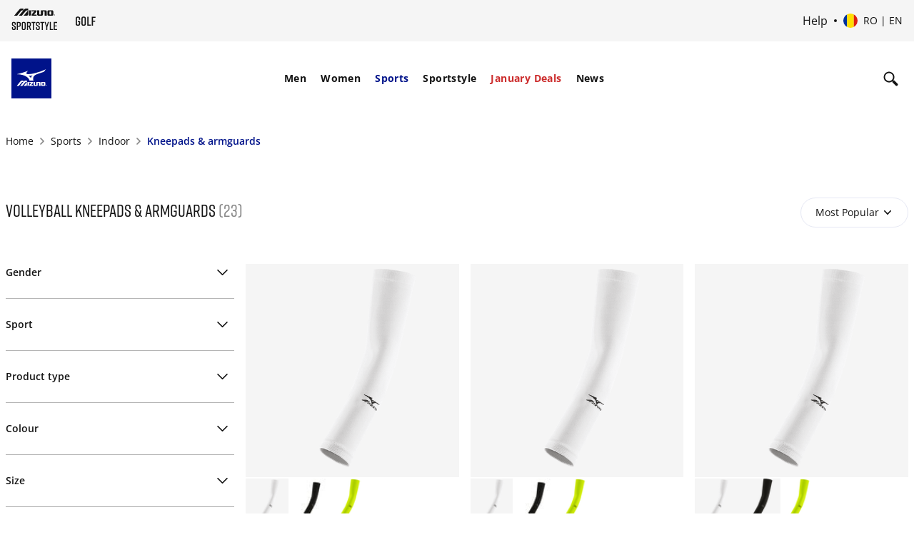

--- FILE ---
content_type: text/html; charset=utf-8
request_url: https://www.google.com/recaptcha/api2/anchor?ar=1&k=6Le4GO0UAAAAALOPmLZnwrhOEkQ7UQBt7OKMZ4rU&co=aHR0cHM6Ly9lbWVhLm1penVuby5jb206NDQz&hl=en&v=N67nZn4AqZkNcbeMu4prBgzg&size=invisible&anchor-ms=20000&execute-ms=30000&cb=e2nvnshyhyx2
body_size: 48912
content:
<!DOCTYPE HTML><html dir="ltr" lang="en"><head><meta http-equiv="Content-Type" content="text/html; charset=UTF-8">
<meta http-equiv="X-UA-Compatible" content="IE=edge">
<title>reCAPTCHA</title>
<style type="text/css">
/* cyrillic-ext */
@font-face {
  font-family: 'Roboto';
  font-style: normal;
  font-weight: 400;
  font-stretch: 100%;
  src: url(//fonts.gstatic.com/s/roboto/v48/KFO7CnqEu92Fr1ME7kSn66aGLdTylUAMa3GUBHMdazTgWw.woff2) format('woff2');
  unicode-range: U+0460-052F, U+1C80-1C8A, U+20B4, U+2DE0-2DFF, U+A640-A69F, U+FE2E-FE2F;
}
/* cyrillic */
@font-face {
  font-family: 'Roboto';
  font-style: normal;
  font-weight: 400;
  font-stretch: 100%;
  src: url(//fonts.gstatic.com/s/roboto/v48/KFO7CnqEu92Fr1ME7kSn66aGLdTylUAMa3iUBHMdazTgWw.woff2) format('woff2');
  unicode-range: U+0301, U+0400-045F, U+0490-0491, U+04B0-04B1, U+2116;
}
/* greek-ext */
@font-face {
  font-family: 'Roboto';
  font-style: normal;
  font-weight: 400;
  font-stretch: 100%;
  src: url(//fonts.gstatic.com/s/roboto/v48/KFO7CnqEu92Fr1ME7kSn66aGLdTylUAMa3CUBHMdazTgWw.woff2) format('woff2');
  unicode-range: U+1F00-1FFF;
}
/* greek */
@font-face {
  font-family: 'Roboto';
  font-style: normal;
  font-weight: 400;
  font-stretch: 100%;
  src: url(//fonts.gstatic.com/s/roboto/v48/KFO7CnqEu92Fr1ME7kSn66aGLdTylUAMa3-UBHMdazTgWw.woff2) format('woff2');
  unicode-range: U+0370-0377, U+037A-037F, U+0384-038A, U+038C, U+038E-03A1, U+03A3-03FF;
}
/* math */
@font-face {
  font-family: 'Roboto';
  font-style: normal;
  font-weight: 400;
  font-stretch: 100%;
  src: url(//fonts.gstatic.com/s/roboto/v48/KFO7CnqEu92Fr1ME7kSn66aGLdTylUAMawCUBHMdazTgWw.woff2) format('woff2');
  unicode-range: U+0302-0303, U+0305, U+0307-0308, U+0310, U+0312, U+0315, U+031A, U+0326-0327, U+032C, U+032F-0330, U+0332-0333, U+0338, U+033A, U+0346, U+034D, U+0391-03A1, U+03A3-03A9, U+03B1-03C9, U+03D1, U+03D5-03D6, U+03F0-03F1, U+03F4-03F5, U+2016-2017, U+2034-2038, U+203C, U+2040, U+2043, U+2047, U+2050, U+2057, U+205F, U+2070-2071, U+2074-208E, U+2090-209C, U+20D0-20DC, U+20E1, U+20E5-20EF, U+2100-2112, U+2114-2115, U+2117-2121, U+2123-214F, U+2190, U+2192, U+2194-21AE, U+21B0-21E5, U+21F1-21F2, U+21F4-2211, U+2213-2214, U+2216-22FF, U+2308-230B, U+2310, U+2319, U+231C-2321, U+2336-237A, U+237C, U+2395, U+239B-23B7, U+23D0, U+23DC-23E1, U+2474-2475, U+25AF, U+25B3, U+25B7, U+25BD, U+25C1, U+25CA, U+25CC, U+25FB, U+266D-266F, U+27C0-27FF, U+2900-2AFF, U+2B0E-2B11, U+2B30-2B4C, U+2BFE, U+3030, U+FF5B, U+FF5D, U+1D400-1D7FF, U+1EE00-1EEFF;
}
/* symbols */
@font-face {
  font-family: 'Roboto';
  font-style: normal;
  font-weight: 400;
  font-stretch: 100%;
  src: url(//fonts.gstatic.com/s/roboto/v48/KFO7CnqEu92Fr1ME7kSn66aGLdTylUAMaxKUBHMdazTgWw.woff2) format('woff2');
  unicode-range: U+0001-000C, U+000E-001F, U+007F-009F, U+20DD-20E0, U+20E2-20E4, U+2150-218F, U+2190, U+2192, U+2194-2199, U+21AF, U+21E6-21F0, U+21F3, U+2218-2219, U+2299, U+22C4-22C6, U+2300-243F, U+2440-244A, U+2460-24FF, U+25A0-27BF, U+2800-28FF, U+2921-2922, U+2981, U+29BF, U+29EB, U+2B00-2BFF, U+4DC0-4DFF, U+FFF9-FFFB, U+10140-1018E, U+10190-1019C, U+101A0, U+101D0-101FD, U+102E0-102FB, U+10E60-10E7E, U+1D2C0-1D2D3, U+1D2E0-1D37F, U+1F000-1F0FF, U+1F100-1F1AD, U+1F1E6-1F1FF, U+1F30D-1F30F, U+1F315, U+1F31C, U+1F31E, U+1F320-1F32C, U+1F336, U+1F378, U+1F37D, U+1F382, U+1F393-1F39F, U+1F3A7-1F3A8, U+1F3AC-1F3AF, U+1F3C2, U+1F3C4-1F3C6, U+1F3CA-1F3CE, U+1F3D4-1F3E0, U+1F3ED, U+1F3F1-1F3F3, U+1F3F5-1F3F7, U+1F408, U+1F415, U+1F41F, U+1F426, U+1F43F, U+1F441-1F442, U+1F444, U+1F446-1F449, U+1F44C-1F44E, U+1F453, U+1F46A, U+1F47D, U+1F4A3, U+1F4B0, U+1F4B3, U+1F4B9, U+1F4BB, U+1F4BF, U+1F4C8-1F4CB, U+1F4D6, U+1F4DA, U+1F4DF, U+1F4E3-1F4E6, U+1F4EA-1F4ED, U+1F4F7, U+1F4F9-1F4FB, U+1F4FD-1F4FE, U+1F503, U+1F507-1F50B, U+1F50D, U+1F512-1F513, U+1F53E-1F54A, U+1F54F-1F5FA, U+1F610, U+1F650-1F67F, U+1F687, U+1F68D, U+1F691, U+1F694, U+1F698, U+1F6AD, U+1F6B2, U+1F6B9-1F6BA, U+1F6BC, U+1F6C6-1F6CF, U+1F6D3-1F6D7, U+1F6E0-1F6EA, U+1F6F0-1F6F3, U+1F6F7-1F6FC, U+1F700-1F7FF, U+1F800-1F80B, U+1F810-1F847, U+1F850-1F859, U+1F860-1F887, U+1F890-1F8AD, U+1F8B0-1F8BB, U+1F8C0-1F8C1, U+1F900-1F90B, U+1F93B, U+1F946, U+1F984, U+1F996, U+1F9E9, U+1FA00-1FA6F, U+1FA70-1FA7C, U+1FA80-1FA89, U+1FA8F-1FAC6, U+1FACE-1FADC, U+1FADF-1FAE9, U+1FAF0-1FAF8, U+1FB00-1FBFF;
}
/* vietnamese */
@font-face {
  font-family: 'Roboto';
  font-style: normal;
  font-weight: 400;
  font-stretch: 100%;
  src: url(//fonts.gstatic.com/s/roboto/v48/KFO7CnqEu92Fr1ME7kSn66aGLdTylUAMa3OUBHMdazTgWw.woff2) format('woff2');
  unicode-range: U+0102-0103, U+0110-0111, U+0128-0129, U+0168-0169, U+01A0-01A1, U+01AF-01B0, U+0300-0301, U+0303-0304, U+0308-0309, U+0323, U+0329, U+1EA0-1EF9, U+20AB;
}
/* latin-ext */
@font-face {
  font-family: 'Roboto';
  font-style: normal;
  font-weight: 400;
  font-stretch: 100%;
  src: url(//fonts.gstatic.com/s/roboto/v48/KFO7CnqEu92Fr1ME7kSn66aGLdTylUAMa3KUBHMdazTgWw.woff2) format('woff2');
  unicode-range: U+0100-02BA, U+02BD-02C5, U+02C7-02CC, U+02CE-02D7, U+02DD-02FF, U+0304, U+0308, U+0329, U+1D00-1DBF, U+1E00-1E9F, U+1EF2-1EFF, U+2020, U+20A0-20AB, U+20AD-20C0, U+2113, U+2C60-2C7F, U+A720-A7FF;
}
/* latin */
@font-face {
  font-family: 'Roboto';
  font-style: normal;
  font-weight: 400;
  font-stretch: 100%;
  src: url(//fonts.gstatic.com/s/roboto/v48/KFO7CnqEu92Fr1ME7kSn66aGLdTylUAMa3yUBHMdazQ.woff2) format('woff2');
  unicode-range: U+0000-00FF, U+0131, U+0152-0153, U+02BB-02BC, U+02C6, U+02DA, U+02DC, U+0304, U+0308, U+0329, U+2000-206F, U+20AC, U+2122, U+2191, U+2193, U+2212, U+2215, U+FEFF, U+FFFD;
}
/* cyrillic-ext */
@font-face {
  font-family: 'Roboto';
  font-style: normal;
  font-weight: 500;
  font-stretch: 100%;
  src: url(//fonts.gstatic.com/s/roboto/v48/KFO7CnqEu92Fr1ME7kSn66aGLdTylUAMa3GUBHMdazTgWw.woff2) format('woff2');
  unicode-range: U+0460-052F, U+1C80-1C8A, U+20B4, U+2DE0-2DFF, U+A640-A69F, U+FE2E-FE2F;
}
/* cyrillic */
@font-face {
  font-family: 'Roboto';
  font-style: normal;
  font-weight: 500;
  font-stretch: 100%;
  src: url(//fonts.gstatic.com/s/roboto/v48/KFO7CnqEu92Fr1ME7kSn66aGLdTylUAMa3iUBHMdazTgWw.woff2) format('woff2');
  unicode-range: U+0301, U+0400-045F, U+0490-0491, U+04B0-04B1, U+2116;
}
/* greek-ext */
@font-face {
  font-family: 'Roboto';
  font-style: normal;
  font-weight: 500;
  font-stretch: 100%;
  src: url(//fonts.gstatic.com/s/roboto/v48/KFO7CnqEu92Fr1ME7kSn66aGLdTylUAMa3CUBHMdazTgWw.woff2) format('woff2');
  unicode-range: U+1F00-1FFF;
}
/* greek */
@font-face {
  font-family: 'Roboto';
  font-style: normal;
  font-weight: 500;
  font-stretch: 100%;
  src: url(//fonts.gstatic.com/s/roboto/v48/KFO7CnqEu92Fr1ME7kSn66aGLdTylUAMa3-UBHMdazTgWw.woff2) format('woff2');
  unicode-range: U+0370-0377, U+037A-037F, U+0384-038A, U+038C, U+038E-03A1, U+03A3-03FF;
}
/* math */
@font-face {
  font-family: 'Roboto';
  font-style: normal;
  font-weight: 500;
  font-stretch: 100%;
  src: url(//fonts.gstatic.com/s/roboto/v48/KFO7CnqEu92Fr1ME7kSn66aGLdTylUAMawCUBHMdazTgWw.woff2) format('woff2');
  unicode-range: U+0302-0303, U+0305, U+0307-0308, U+0310, U+0312, U+0315, U+031A, U+0326-0327, U+032C, U+032F-0330, U+0332-0333, U+0338, U+033A, U+0346, U+034D, U+0391-03A1, U+03A3-03A9, U+03B1-03C9, U+03D1, U+03D5-03D6, U+03F0-03F1, U+03F4-03F5, U+2016-2017, U+2034-2038, U+203C, U+2040, U+2043, U+2047, U+2050, U+2057, U+205F, U+2070-2071, U+2074-208E, U+2090-209C, U+20D0-20DC, U+20E1, U+20E5-20EF, U+2100-2112, U+2114-2115, U+2117-2121, U+2123-214F, U+2190, U+2192, U+2194-21AE, U+21B0-21E5, U+21F1-21F2, U+21F4-2211, U+2213-2214, U+2216-22FF, U+2308-230B, U+2310, U+2319, U+231C-2321, U+2336-237A, U+237C, U+2395, U+239B-23B7, U+23D0, U+23DC-23E1, U+2474-2475, U+25AF, U+25B3, U+25B7, U+25BD, U+25C1, U+25CA, U+25CC, U+25FB, U+266D-266F, U+27C0-27FF, U+2900-2AFF, U+2B0E-2B11, U+2B30-2B4C, U+2BFE, U+3030, U+FF5B, U+FF5D, U+1D400-1D7FF, U+1EE00-1EEFF;
}
/* symbols */
@font-face {
  font-family: 'Roboto';
  font-style: normal;
  font-weight: 500;
  font-stretch: 100%;
  src: url(//fonts.gstatic.com/s/roboto/v48/KFO7CnqEu92Fr1ME7kSn66aGLdTylUAMaxKUBHMdazTgWw.woff2) format('woff2');
  unicode-range: U+0001-000C, U+000E-001F, U+007F-009F, U+20DD-20E0, U+20E2-20E4, U+2150-218F, U+2190, U+2192, U+2194-2199, U+21AF, U+21E6-21F0, U+21F3, U+2218-2219, U+2299, U+22C4-22C6, U+2300-243F, U+2440-244A, U+2460-24FF, U+25A0-27BF, U+2800-28FF, U+2921-2922, U+2981, U+29BF, U+29EB, U+2B00-2BFF, U+4DC0-4DFF, U+FFF9-FFFB, U+10140-1018E, U+10190-1019C, U+101A0, U+101D0-101FD, U+102E0-102FB, U+10E60-10E7E, U+1D2C0-1D2D3, U+1D2E0-1D37F, U+1F000-1F0FF, U+1F100-1F1AD, U+1F1E6-1F1FF, U+1F30D-1F30F, U+1F315, U+1F31C, U+1F31E, U+1F320-1F32C, U+1F336, U+1F378, U+1F37D, U+1F382, U+1F393-1F39F, U+1F3A7-1F3A8, U+1F3AC-1F3AF, U+1F3C2, U+1F3C4-1F3C6, U+1F3CA-1F3CE, U+1F3D4-1F3E0, U+1F3ED, U+1F3F1-1F3F3, U+1F3F5-1F3F7, U+1F408, U+1F415, U+1F41F, U+1F426, U+1F43F, U+1F441-1F442, U+1F444, U+1F446-1F449, U+1F44C-1F44E, U+1F453, U+1F46A, U+1F47D, U+1F4A3, U+1F4B0, U+1F4B3, U+1F4B9, U+1F4BB, U+1F4BF, U+1F4C8-1F4CB, U+1F4D6, U+1F4DA, U+1F4DF, U+1F4E3-1F4E6, U+1F4EA-1F4ED, U+1F4F7, U+1F4F9-1F4FB, U+1F4FD-1F4FE, U+1F503, U+1F507-1F50B, U+1F50D, U+1F512-1F513, U+1F53E-1F54A, U+1F54F-1F5FA, U+1F610, U+1F650-1F67F, U+1F687, U+1F68D, U+1F691, U+1F694, U+1F698, U+1F6AD, U+1F6B2, U+1F6B9-1F6BA, U+1F6BC, U+1F6C6-1F6CF, U+1F6D3-1F6D7, U+1F6E0-1F6EA, U+1F6F0-1F6F3, U+1F6F7-1F6FC, U+1F700-1F7FF, U+1F800-1F80B, U+1F810-1F847, U+1F850-1F859, U+1F860-1F887, U+1F890-1F8AD, U+1F8B0-1F8BB, U+1F8C0-1F8C1, U+1F900-1F90B, U+1F93B, U+1F946, U+1F984, U+1F996, U+1F9E9, U+1FA00-1FA6F, U+1FA70-1FA7C, U+1FA80-1FA89, U+1FA8F-1FAC6, U+1FACE-1FADC, U+1FADF-1FAE9, U+1FAF0-1FAF8, U+1FB00-1FBFF;
}
/* vietnamese */
@font-face {
  font-family: 'Roboto';
  font-style: normal;
  font-weight: 500;
  font-stretch: 100%;
  src: url(//fonts.gstatic.com/s/roboto/v48/KFO7CnqEu92Fr1ME7kSn66aGLdTylUAMa3OUBHMdazTgWw.woff2) format('woff2');
  unicode-range: U+0102-0103, U+0110-0111, U+0128-0129, U+0168-0169, U+01A0-01A1, U+01AF-01B0, U+0300-0301, U+0303-0304, U+0308-0309, U+0323, U+0329, U+1EA0-1EF9, U+20AB;
}
/* latin-ext */
@font-face {
  font-family: 'Roboto';
  font-style: normal;
  font-weight: 500;
  font-stretch: 100%;
  src: url(//fonts.gstatic.com/s/roboto/v48/KFO7CnqEu92Fr1ME7kSn66aGLdTylUAMa3KUBHMdazTgWw.woff2) format('woff2');
  unicode-range: U+0100-02BA, U+02BD-02C5, U+02C7-02CC, U+02CE-02D7, U+02DD-02FF, U+0304, U+0308, U+0329, U+1D00-1DBF, U+1E00-1E9F, U+1EF2-1EFF, U+2020, U+20A0-20AB, U+20AD-20C0, U+2113, U+2C60-2C7F, U+A720-A7FF;
}
/* latin */
@font-face {
  font-family: 'Roboto';
  font-style: normal;
  font-weight: 500;
  font-stretch: 100%;
  src: url(//fonts.gstatic.com/s/roboto/v48/KFO7CnqEu92Fr1ME7kSn66aGLdTylUAMa3yUBHMdazQ.woff2) format('woff2');
  unicode-range: U+0000-00FF, U+0131, U+0152-0153, U+02BB-02BC, U+02C6, U+02DA, U+02DC, U+0304, U+0308, U+0329, U+2000-206F, U+20AC, U+2122, U+2191, U+2193, U+2212, U+2215, U+FEFF, U+FFFD;
}
/* cyrillic-ext */
@font-face {
  font-family: 'Roboto';
  font-style: normal;
  font-weight: 900;
  font-stretch: 100%;
  src: url(//fonts.gstatic.com/s/roboto/v48/KFO7CnqEu92Fr1ME7kSn66aGLdTylUAMa3GUBHMdazTgWw.woff2) format('woff2');
  unicode-range: U+0460-052F, U+1C80-1C8A, U+20B4, U+2DE0-2DFF, U+A640-A69F, U+FE2E-FE2F;
}
/* cyrillic */
@font-face {
  font-family: 'Roboto';
  font-style: normal;
  font-weight: 900;
  font-stretch: 100%;
  src: url(//fonts.gstatic.com/s/roboto/v48/KFO7CnqEu92Fr1ME7kSn66aGLdTylUAMa3iUBHMdazTgWw.woff2) format('woff2');
  unicode-range: U+0301, U+0400-045F, U+0490-0491, U+04B0-04B1, U+2116;
}
/* greek-ext */
@font-face {
  font-family: 'Roboto';
  font-style: normal;
  font-weight: 900;
  font-stretch: 100%;
  src: url(//fonts.gstatic.com/s/roboto/v48/KFO7CnqEu92Fr1ME7kSn66aGLdTylUAMa3CUBHMdazTgWw.woff2) format('woff2');
  unicode-range: U+1F00-1FFF;
}
/* greek */
@font-face {
  font-family: 'Roboto';
  font-style: normal;
  font-weight: 900;
  font-stretch: 100%;
  src: url(//fonts.gstatic.com/s/roboto/v48/KFO7CnqEu92Fr1ME7kSn66aGLdTylUAMa3-UBHMdazTgWw.woff2) format('woff2');
  unicode-range: U+0370-0377, U+037A-037F, U+0384-038A, U+038C, U+038E-03A1, U+03A3-03FF;
}
/* math */
@font-face {
  font-family: 'Roboto';
  font-style: normal;
  font-weight: 900;
  font-stretch: 100%;
  src: url(//fonts.gstatic.com/s/roboto/v48/KFO7CnqEu92Fr1ME7kSn66aGLdTylUAMawCUBHMdazTgWw.woff2) format('woff2');
  unicode-range: U+0302-0303, U+0305, U+0307-0308, U+0310, U+0312, U+0315, U+031A, U+0326-0327, U+032C, U+032F-0330, U+0332-0333, U+0338, U+033A, U+0346, U+034D, U+0391-03A1, U+03A3-03A9, U+03B1-03C9, U+03D1, U+03D5-03D6, U+03F0-03F1, U+03F4-03F5, U+2016-2017, U+2034-2038, U+203C, U+2040, U+2043, U+2047, U+2050, U+2057, U+205F, U+2070-2071, U+2074-208E, U+2090-209C, U+20D0-20DC, U+20E1, U+20E5-20EF, U+2100-2112, U+2114-2115, U+2117-2121, U+2123-214F, U+2190, U+2192, U+2194-21AE, U+21B0-21E5, U+21F1-21F2, U+21F4-2211, U+2213-2214, U+2216-22FF, U+2308-230B, U+2310, U+2319, U+231C-2321, U+2336-237A, U+237C, U+2395, U+239B-23B7, U+23D0, U+23DC-23E1, U+2474-2475, U+25AF, U+25B3, U+25B7, U+25BD, U+25C1, U+25CA, U+25CC, U+25FB, U+266D-266F, U+27C0-27FF, U+2900-2AFF, U+2B0E-2B11, U+2B30-2B4C, U+2BFE, U+3030, U+FF5B, U+FF5D, U+1D400-1D7FF, U+1EE00-1EEFF;
}
/* symbols */
@font-face {
  font-family: 'Roboto';
  font-style: normal;
  font-weight: 900;
  font-stretch: 100%;
  src: url(//fonts.gstatic.com/s/roboto/v48/KFO7CnqEu92Fr1ME7kSn66aGLdTylUAMaxKUBHMdazTgWw.woff2) format('woff2');
  unicode-range: U+0001-000C, U+000E-001F, U+007F-009F, U+20DD-20E0, U+20E2-20E4, U+2150-218F, U+2190, U+2192, U+2194-2199, U+21AF, U+21E6-21F0, U+21F3, U+2218-2219, U+2299, U+22C4-22C6, U+2300-243F, U+2440-244A, U+2460-24FF, U+25A0-27BF, U+2800-28FF, U+2921-2922, U+2981, U+29BF, U+29EB, U+2B00-2BFF, U+4DC0-4DFF, U+FFF9-FFFB, U+10140-1018E, U+10190-1019C, U+101A0, U+101D0-101FD, U+102E0-102FB, U+10E60-10E7E, U+1D2C0-1D2D3, U+1D2E0-1D37F, U+1F000-1F0FF, U+1F100-1F1AD, U+1F1E6-1F1FF, U+1F30D-1F30F, U+1F315, U+1F31C, U+1F31E, U+1F320-1F32C, U+1F336, U+1F378, U+1F37D, U+1F382, U+1F393-1F39F, U+1F3A7-1F3A8, U+1F3AC-1F3AF, U+1F3C2, U+1F3C4-1F3C6, U+1F3CA-1F3CE, U+1F3D4-1F3E0, U+1F3ED, U+1F3F1-1F3F3, U+1F3F5-1F3F7, U+1F408, U+1F415, U+1F41F, U+1F426, U+1F43F, U+1F441-1F442, U+1F444, U+1F446-1F449, U+1F44C-1F44E, U+1F453, U+1F46A, U+1F47D, U+1F4A3, U+1F4B0, U+1F4B3, U+1F4B9, U+1F4BB, U+1F4BF, U+1F4C8-1F4CB, U+1F4D6, U+1F4DA, U+1F4DF, U+1F4E3-1F4E6, U+1F4EA-1F4ED, U+1F4F7, U+1F4F9-1F4FB, U+1F4FD-1F4FE, U+1F503, U+1F507-1F50B, U+1F50D, U+1F512-1F513, U+1F53E-1F54A, U+1F54F-1F5FA, U+1F610, U+1F650-1F67F, U+1F687, U+1F68D, U+1F691, U+1F694, U+1F698, U+1F6AD, U+1F6B2, U+1F6B9-1F6BA, U+1F6BC, U+1F6C6-1F6CF, U+1F6D3-1F6D7, U+1F6E0-1F6EA, U+1F6F0-1F6F3, U+1F6F7-1F6FC, U+1F700-1F7FF, U+1F800-1F80B, U+1F810-1F847, U+1F850-1F859, U+1F860-1F887, U+1F890-1F8AD, U+1F8B0-1F8BB, U+1F8C0-1F8C1, U+1F900-1F90B, U+1F93B, U+1F946, U+1F984, U+1F996, U+1F9E9, U+1FA00-1FA6F, U+1FA70-1FA7C, U+1FA80-1FA89, U+1FA8F-1FAC6, U+1FACE-1FADC, U+1FADF-1FAE9, U+1FAF0-1FAF8, U+1FB00-1FBFF;
}
/* vietnamese */
@font-face {
  font-family: 'Roboto';
  font-style: normal;
  font-weight: 900;
  font-stretch: 100%;
  src: url(//fonts.gstatic.com/s/roboto/v48/KFO7CnqEu92Fr1ME7kSn66aGLdTylUAMa3OUBHMdazTgWw.woff2) format('woff2');
  unicode-range: U+0102-0103, U+0110-0111, U+0128-0129, U+0168-0169, U+01A0-01A1, U+01AF-01B0, U+0300-0301, U+0303-0304, U+0308-0309, U+0323, U+0329, U+1EA0-1EF9, U+20AB;
}
/* latin-ext */
@font-face {
  font-family: 'Roboto';
  font-style: normal;
  font-weight: 900;
  font-stretch: 100%;
  src: url(//fonts.gstatic.com/s/roboto/v48/KFO7CnqEu92Fr1ME7kSn66aGLdTylUAMa3KUBHMdazTgWw.woff2) format('woff2');
  unicode-range: U+0100-02BA, U+02BD-02C5, U+02C7-02CC, U+02CE-02D7, U+02DD-02FF, U+0304, U+0308, U+0329, U+1D00-1DBF, U+1E00-1E9F, U+1EF2-1EFF, U+2020, U+20A0-20AB, U+20AD-20C0, U+2113, U+2C60-2C7F, U+A720-A7FF;
}
/* latin */
@font-face {
  font-family: 'Roboto';
  font-style: normal;
  font-weight: 900;
  font-stretch: 100%;
  src: url(//fonts.gstatic.com/s/roboto/v48/KFO7CnqEu92Fr1ME7kSn66aGLdTylUAMa3yUBHMdazQ.woff2) format('woff2');
  unicode-range: U+0000-00FF, U+0131, U+0152-0153, U+02BB-02BC, U+02C6, U+02DA, U+02DC, U+0304, U+0308, U+0329, U+2000-206F, U+20AC, U+2122, U+2191, U+2193, U+2212, U+2215, U+FEFF, U+FFFD;
}

</style>
<link rel="stylesheet" type="text/css" href="https://www.gstatic.com/recaptcha/releases/N67nZn4AqZkNcbeMu4prBgzg/styles__ltr.css">
<script nonce="0WboiW61Z9IZgozb2ackgQ" type="text/javascript">window['__recaptcha_api'] = 'https://www.google.com/recaptcha/api2/';</script>
<script type="text/javascript" src="https://www.gstatic.com/recaptcha/releases/N67nZn4AqZkNcbeMu4prBgzg/recaptcha__en.js" nonce="0WboiW61Z9IZgozb2ackgQ">
      
    </script></head>
<body><div id="rc-anchor-alert" class="rc-anchor-alert"></div>
<input type="hidden" id="recaptcha-token" value="[base64]">
<script type="text/javascript" nonce="0WboiW61Z9IZgozb2ackgQ">
      recaptcha.anchor.Main.init("[\x22ainput\x22,[\x22bgdata\x22,\x22\x22,\[base64]/[base64]/[base64]/bmV3IHJbeF0oY1swXSk6RT09Mj9uZXcgclt4XShjWzBdLGNbMV0pOkU9PTM/bmV3IHJbeF0oY1swXSxjWzFdLGNbMl0pOkU9PTQ/[base64]/[base64]/[base64]/[base64]/[base64]/[base64]/[base64]/[base64]\x22,\[base64]\x22,\[base64]/DlMKRFnAPw5fCpMOUw5kjdA9de2/ClTJDw77CnMKPUVbClnVOPQrDtVrDusKdMTFYKVjDpnpsw7wiwrzCmsONwrPDk2TDrcKVHsOnw7TCpho/wr/[base64]/Dsns4w4pJfUxTw4LCvi7DuMKiDS5dAljDkWPCisKAKlrClMOVw4RGICYfwrwgVcK2HMKewqdIw6YQcMO0YcKIwpdAwr3Ch0nCmsKuwqw6UMK/w5VqfmHCn3JeNsODbMOEBsOnX8KvZ0vDlTjDn1/DiH3DohDDtMO1w7hzwr5IwobCo8KHw7nChHxOw5QeDsK9wpzDmsKQwpnCmxwdQsKeVsK+w7EqLT/DkcOYwoYcL8KMXMOYJFXDhMKdw4Z4GHBbXz3CjRnDuMKkHzbDpFZQw6bClDbDrzvDl8K5BEzDuG7CpsO+V0U5wrM5w5EVZsOVbHpEw7/Ct0rCjsKaOWHCnkrCtj5YwqnDgUHCicOjwovCgwJfRMKwfcK3w79PSsKsw7M7Q8KPwo/CtzlhYCwXGEHDuQJ7woQUZ0Iefhkkw50Swo/DtxFSJ8OeZCTDnz3CnGLDk8KSYcKAw7RBVQMUwqQbYXklRsOGf3MlwqvDuzBtwo5HV8KHERcwAcO1w4HDksOOwrDDgMONZsOzwpAYTcK/w6vDpsOjwpjDj1kBYwrDsEkZwo/CjW3DmSA3wpYTCsO/[base64]/Ds8OdAg3DqsOKwq/[base64]/DmwrDgcOaM8KTwoJOwovCu8O9w4jDp08WHHHDmUEPwp/[base64]/RFNCw6jCiy0ndMKswprDiMKFw7HCr8KJTcK0w5DDosK9FcOLwqzDrMKdw6LDki1KK2h2w4PCrALDj3Jqw4JYLhRUwrkcd8OcwrxzwpTDs8KGYcKMAWMCR1LCusOMAS9eEMKEwq0oA8O2w6DDilIZLcK8HcOtwqPCiyvDosOvwolDOcKBw4/DojVwwonChsOJwrguIzZWacKDcA/Ci3YQwrk6wrLCvy/[base64]/DsnfDu8KXKDLDlXo2wrXCnsOJwqQPwpPCkMOhwpnDiwzDtnwSQUHCpD8bI8KifsO5w4U2fcKAbMOtNX0Jw5jChsOFShTCpMK5wrgMcX/DlcO/w6hBwqcVc8ObO8KaOBzCqXhGC8Ktw4DDpjl+WMODDMOew4UResOBwpUkPHY2wps+OmbCn8Onw7ZqTTPDslRlJRLDihALIMONwqXChyADw6fDicKJw7cuBsKiw7PDhcOUOcOKw7vDgwfDmTgzUMK5wpEZw6p2GMKIwps+TMKaw5nCml9pNB3Dgh04F1xnw6LCjF/CisKfw5HDk0x/[base64]/Dhw7CsMKPMMKUwrtdwoHCi8OJwqIiwqvCuG0UP8Olw7EfFXo8XXpPd3EvQ8KIw4FdcwDDhVnClSkkHyHCuMOww4RFaFpiwpMrb29YFytTw6NUw5Ylw4wqwp/CvUHDpBXCu1fChw3DsAhMKSsXV2DCoCxQN8OawrLDk0bCq8KmasO1H8OTw6jDpcKAKsKwwr16wrrDniPCvMKUVyMXLRE1wqBwKkcTw4Ykw6JkJMKvFsOYwokcPlTDjD7DolvCnsOjw6NLdjdzwpDDp8KxKMO9Y8K5wo7CgMK9bGZYDgbCpX/ChMKRdsOaZsKNUErCisKHTsOqSMKrIsOJw4jDvS3DgF4tYsKfwqLClEPDiAc+wozDusO7w4LCssK5DnjCg8KSw6QCw4TCqsKVw7zDklzDnMK7wpbDvDrChcOtw6PDoVzDvsKzcj/[base64]/DtMOXw4PDkcKcAhXDny5cIgDCl3jDmcObGVDCmWsKwpLCmMK2w6LCsDvDq28Cw4XCjMOpwowTw4fCrMOFeMOKAMKJw7/CkcOkO2k3UEPCgMOjKsOhwpAFAMKgP27DjsO/[base64]/Cv1Ajw5wAw4LCm1tUw5lvwqxEC0bDk0BOJkMNw7fDmsOEDMKMMEjDssOOwph8wpvDv8OHLsK8wrF5w6MMEGwIwpBhP3rCmB/CuA7Do3TDoBvDnFFlw6XCvzzDt8OEw4nCkSvCq8OfQltzwrFTw5w8w5bDrsOsTDBlwpkuwqR2b8KJfcOVA8Oxd0JAfMKVCxnDu8OXdcKqUwNxwprDmMOXw6vDlsK/Bj5Gw4lNCz7DrEjDmcOREsKSwozDsyrDg8Ojw7V/wrs5w71NwrZuw5HCjCxTw4EWURJRwrTDg8Kcw7XCn8Khwr7Dg8OZw5YzSTspbcKWwqwcMW0pL2VwagHDhsOww5YEKMKxwpwqdcOGBG/Cnz/CqMKOw6TDnAUiwr7Co1IAMMKuworDj08lRsOHdmnCqcKbw7PDq8OkLcOXJ8Kcwp/ChwTDgh1OIBHDgcK4MMKOwrnDvELDlcKJw5dGw6nClUfCrFXCmsOVf8KGw64cdcOkw6jDoMOvw5RRwrbDr0TCjiBWFzVoHSRAe8OAK1jCnTPCtcKSwqLDpMKww6Mhw6vCmDRGwphEwqbDusKWYhUaHMO+YsOCU8KOwp3DrcO7wrjDi1/DhlBIGsOaU8KaRcKYTsOUwoXDgWIiwrHCjGF/[base64]/ClSdvTTTCtlTDo8Ovw7zCql7CqcKrw6nChVHDjcOmfcOsw5rCk8OoQyZhwozDvsO9XUjCnXtdw5/DgiYXwoMmLVHDlBZ3w7kLJgTDuw7CulTCrURlEV8POMObw7h0OcKjAALDp8OzwpPDj8OpbsKiZcKLwp/DrCHDpcOkWnYew4/CrCDDlMK3GsOJFsOmw4jDq8KgGcKJwrrCrsK8dcKUw6HCucK2w5fCu8OlQ3FHw7rDhF3DvcKKw6lyUMKEwpd4f8OqAcOzEgbCrMOsE8OIbsKswpg2acOVwp/DpTslwqFMLGw5BsKtDGvCpncZO8KZQsOnw4jDhwLCtHvDlT01w7bCslYSwqbCgSN3CDTDtMOMw6wZw4x3GT7Cjmx0wqTCsGcPM2LDhcKaw6fDmCl/bcKvw7Miw7fDh8K1wo7DhsOSE8OswpJcJMKkDMKBM8OIYlB1wrTCscKmIcKmehdcUMOrGirDkMOjw7gJYxHDu3nCkRLCuMOBw5vDlS/CuTHCg8Omw7g4w5h6w6YMwqLChcO+wovCvzMGwq17US7DtMKVwrM2fn5XIEZKRHvDvMOQdzUSLwFXSsOzG8O+KcKVWz/[base64]/ChDXDgSTDjMKNw63DnWRMSTpxw7TDsCdpwq3ClCHChE/DikIiwr9FQsKNw5gRwpJaw78iG8Kmw43CucKxw4hfZUfDnMO8KRQDD8K2ZsOsMiHDq8O+KcK+Ui50Z8KfR2PClsObw5zDgcK0PynDicOVwpLDn8Kxfyc1wrTDuRHCoGgXw6cbBMK1w5tmwrkUfsKkwo7CviLCkxtnwqXDqcKQOgLDhMOvw4cMIsKzPB/Dpk3Cr8Ocw63DmSrCpsK3RBbDrzTDhA9OKsKSw68pw4Y7w5Ybwqh6wqoCOmcuLgNKUsKkw4HCjcKrQ3/Doz3Cj8Kjwodpwp7Ch8KyCybCtHgVW8O6JsOaJA/[base64]/DvcOaw6HCo07CmDDCq8Kkw4QWw41PwpZnXT02w4PDtMKXw48cwpvCisKUQMOgw4oQCMOewqc6AX/Dont3w4ZGw40Nw6glwpnCjsKnJV/ChXfDvR/[base64]/DoiLCv8K5wp1HwqoMwrfDuRDDiR81w73CmsOjwr4NLsKOUMO3PTbCqcOfFFASwqVmDlobam/Ci8KdwoEibE5wDcKywqfCpF3Dj8OEw410w5RKwoTDm8KRDGELQMOxDA7ConXDusO0w68Ia2LDr8OAc1fCu8Kcw7wTwrZRwoFdWUDCr8O8acKgZ8KdV0h1wozCtVhnJznCj3JbdcKCLz4pw5LCsMK+QkzDncOGZMOZw5vCpsKba8OTwpNlwqvDt8KWBcO3w7/Cn8K8Q8K1IXHCnB3CuxEYd8KVw7rDv8OYw7RKw7owP8KJw5pFFjrCniZ+KcO3L8KnVg0+w49FdMOMVMKawqDCs8KIw4RVbAfDr8O3wpjCpk/DgGnDt8O2DsKVwqLDlzjDmGLDtmLDgn4lwpVJScO4w7rCjcOWw5s6wozDv8OlZAdzw7trSMOhZm5CwoY+w7/Dv1pGQlrChy7CpsKOw6VfTMOEwp0xw4wMw63DssK4AXNzwp7CsmIwcsO0N8K6NsOowpjCgGQyYcKhw73CvcOxGhFBw5/[base64]/wo8+D8KkbMOVwrbCtnBIUUQ/AsK9w5kjwpM+wq9Yw6DDtEDCoMK3w58Ew6jCsn5Nw68ieMOtKWfCv8Ouw5TCnDbChcK4wpzDpFxgwoQ2w40gwrZNw78cPcOdDBjDpUbCvMORL3HCrcKDwqjCoMOzDQBhw6fDhTZBRg/DvTnDvnAHwqtnw4zDucOGHRFiwrIFMcKuFz3DlVp5KMKlwqHDhQTCqcKawrNYaQnCrwF8QE/[base64]/CscOew483wp8jw5pUDcOUO8KVw4ArwrIbe3PDjsOwwqplw73CqzIzw4I4b8Kvw5jDgsKIZMKeB1rDocOUw7HDsD1EckcvwpwBU8KIA8K0eAXCtcOnw7LDicOxKMKhNkMMSlZgwq3CvTg4w6/DukDDmH0cwpjCt8Oqw73DkCnDocKQGEMqN8Kqw6rDrH5Kwr/DlsOxwqHDi8KaOB/Cj2hEDDlsTA/DnFrDh2vDiHZ8wqg1w67DpcK+ZHk5wpTDtcO/[base64]/CkV4bw7fCmMKowpUBwrxdJ8ONw5QvK8ObVEcOwo3Cv8K5w7lPwpNJw4zCnsKfb8OaEcKsOMK9AcK7w7sWKUrDrU/[base64]/DoXFjw7PDs8OxGwfDqsKVw6k1woHCkMKiEMOJUEXCk3nDnSbCn1TCuQXDnElLwrAVwqLDu8Onw6EzwqsjD8OwCCpvw4jCrsO3w5/Dk2xOwp86w4PCqcOGw4x5dB/ClMK1VcKaw7ERw6nCl8KFOcKpdVdMw6M7DnoRw6fDvWLDlBTCgsKzw4MsCnXDqsOCC8OpwqVIFVfDl8KTOsKiw7PCvMOrXMKlBBMoUsOiDBECwq3Cg8KOFMONw6wuNcOpK00lFEFXwr8cZMK6w77Dj03CiSDDqnw3wqXCp8ODw6jCpMOSbMKDWTMAwrY/w4E9RcKPwpFLPTZCw592T3IbG8Omw53DqMOvXcKUwqHDtQnDuDbCmiHCrhlMVcKZw7UiwrIpw5Y8wqpewovCtQ/DnHxOYAgUdijChcOKfcOWQnPCpMKtw5JoCFogIsOYw4g/[base64]/DixJiBz3CjmrCsjZeacOiw6DDrMKMeD5zwoI4wqYUw4pURyAcwpcxwpLCmBzDgcKJF041HcOiNSU1woYBJncYDSM9TggFDsKfUMKVbMOyA1rCnQbDqChgwrIKCRYAwr/Cq8KuwpfDu8OuJ2rDnEZJwr1iwp9VfcOdC0TDql5wdMOyJ8OAw7zDtMKrCUQUHMKAak9xwo7CqQIWZFZ9ehNRPHdtb8KdasOVwqouNMKTUcOnAsOwMMO4FsKeIcKhMcKAw7UGwrtEU8Kvw7UebhUdR0RiPcOGeClOUE1LwrLCisOEw4s/wpN6w54Gw5RhDAsieUHDm8OEwrMmSTnDmcOhSMO9w4XDkcKsHcKbTijCj3TCsB50wp/CpsOaKyHCgsOFOcKHwqokwrPDrwMSw6pcDloZwoDDr2HCsMKZCsObw4/DhMKRwpnCqEDDhMKfV8Orwrk6wqvDlsKvw5HCg8KKT8K7WHtdXsKyDQrDjgnCu8KPKcOVwrPDvsO7PwwPwp/[base64]/Ckh1cORMSwrTDgGItw5zCqGTDuMKBwrRAawTCosKgOADDosORTE7CkBDClFxuUMKhw6TDkMKQwqFCBMKfXcK+wrM6w4TCgHprSsOOSsOlVwEuw6LCs3VXw5YuMMKFesOSIUnDkm5rCcOGwoHCjynCucOlGMORNm0NXk8ow4pzEijDkH87w6TDgU7Cp3dvSA/DjjfCmcKbw44jwobDmcO8dMKVXRxUAsOdwrZwHX/[base64]/DvsOEOz/DpVrDvcKROsOyw5FBw7ZIPMKuwq/DhsOUFHrCmGQyDiPDpCBwwoYjw7jChWAPAF7CsxsKCMKibiZFwolUEGpVwqLDkcKWGxZ6wr9Fw5pKw4IKZMOyCsOywofDn8Kpw6TCh8OFw5Nxwp7Cvi9GworDmgPCm8OUPA3DlzHDtMO6L8OpezQ5w5Miw6Z6C0nCpSdIwocQw6dYQFcuaMO/IcKZVcKQCcKnwr82wo3Cu8K5KHzCpX5Ew5cfVMK6w7TDvgNHa23DlCHDqnpww6rCpx4Af8O3AWXCinfCryRNejTDpsKXw59ZacKFCsKlwpdiwpIVwownOE5Ywp7DocKcwoHCrm5iwr7DuVAoOVlSesOTwofCijjCtjkcwrXDsSMlbHYAHcOMOXPCvsKewqTDucK/[base64]/wqcuw5HDvsKnw4RjFcOzwqvDvsKOIhXChmTDh8KKwr12wowQw5w9InzCsSp/w74VVQnCn8KqOcKrfT/CrT4yOcOfw4M6b3kNHMOGw4PCgw4ZwrPDvMK4w73DucOLISVZRsKSwr7Ct8OMXSTCvcOjw6rCmwnCmMOywqfCi8K2wrFFbD/[base64]/XxzDmMKjDkYEw47CkSPCl2sqwqbDvsKew6pwwr3CqsOWHMKWJsK2MMOFwrMHEAzCgCxsUgPClsO8UQM6J8Kaw4EzwpghQ8OSw6JMw65KwqYQBsK4KsO/w7ZJaXVTw65Qw4LDq8OTOcOsWDjCtMOLw5Jiw7/DjMKxWsOXw4/DrsKwwp85w7vCrMO/[base64]/DllDDocOdwqTCviRaIMK4wqHCgA/[base64]/DmTNXw79tD8OOUjNvw7paDxBawqPCtxbDq8OJw51UcsOmCsOCVsKVwrwzQcKmw5jDoMOiWcKmw6jCgsOTMUnDjsKsw6A/BUDCpyjDqSMmCsK4cmo5w6PClEnCvcOESETCo1pnw49gwrfCksKUwpjCmcKXKn/Cp0HCk8OTw7zDg8OWPcOEw4wFw7bCh8O6MxEuEhhNOcKBw7bDmjbDpnHChwMewrsUwqbDkcOuJ8KVJjfCr1NRTMK6wq/Cs1IrT38Sw5bCpjRywoJVQFnDpALCr1QpGsOVw6TDr8K3w4g3Ix7DmMOiwpjCnsODAcOPOsOxaMOiw4bClWDCvzHCq8OhS8KIGFzCoHZJLsOJwq0mHsOnwotsHMKsw5Nfwp5QFMKpwoXDl8K4eg8Gw4HDkcKLITXDtFvCp8OGMjjDhCtXImsvw5HCklrDvB/DtjsLQlDDpW7Ct0NXRj0uw6jDosOVYETCmVNWGDBddMO4wrXCt1R5w5Y6w7Qsw70cwr/CocOVbgnDmcObwrdpwoTDo29aw7kVNHoUQWbCtW/Cm146wrgaZsOGXxIqw7rCmcOvwqHDmiApAsORw5xNbGl0wr3CusOpw7TDt8KEwp3DlsOnw4PDkcOGS3Vhwp/CrxlDIwXDksOGL8Ojw7nDq8Khwrlmw4XDv8KrwqHCmsOOXErChHR5w4HDtiXCjn3DmsOhw5wiS8KNXMK9AX7CoSM/w6XClMOkwrNdw6TDjMKTwp7Dk1weM8OFwq/[base64]/CtS9vwo3Cj3ERw7jCnMOUw5bCn8OtwqzDnUvDkMO4w5vDpWnCkEXChsKQSiJbwrl/ZW/CoMOsw67CgFrDonnDtsOmIihlwqUKw7IwQWQvc2lgVQREWsOrA8KgV8KLwrDCkRfCs8Ouw7x2TBVSH33CnC46w6/CosKzw7zCgXR/[base64]/[base64]/Dpz5Nwo/DosOKNR9ew7sZMHnCicKywpjCkULCuyDCvQ3DrcObwpt8wqROw67Crm7Ch8KfeMKbw6wmZnYTwrsVwqVyaFdQa8Kzw4dSwoDCvi8+w4LCqlrCmV7CjGt8w4/ChsKUw7TCtCsawoluw5xUDMOPwo3DksOZwpbClcK6bV8kw6PCvcOyUQbDisO9w6ESw7vDgcKKw5YVaWPDhcOSJA/Cm8OTwpJYUQgNw7JLMMKmw5nCl8OQCX8zwpJSXcO4wr0uMSVOw6FgaVHDicKkVAzDvksPaMOJwprCiMOkwofDgMOUw7t+w73Di8Kywo5iw6HDuMOxwq7Ck8OoRDwlw5zCksOVw5fDgmY7PgJyw7/Dv8OJFlvCsWTDs8OyDyTCpcOVRMOFw7nDg8KLwpzCmsKHwp1tw68gwqhHwp7Dv1PCjmXDr3TDscKfw7jDiTNbwpFCa8KlI8KoGsOpwqfCvMO6fMKmwo4oLFJDesK7F8Ouwq81wpJYIMKIwpgoLzBEw5ctfcKHwrcyw5DCsUB5PQLDusO0wo/CjMO8A23CqcOowo8sw6UZw6FTIcOeMExQF8KdcsK+J8OXaT7DrmgZw6/DgVpLw6BvwqlAw5zCo0tiHcOWwpjDqHgmw4XCpGzCl8KkUlXDpsO6O2gkZFUlWMKLwqXDiUvCu8Okw73CuHzDocOGECnDhSRJwqExw5ZKw5/ClsKWw5pXKcKPHErCmhvDukvCnhbDoAAQw6PCk8OVMjBBwrQcW8OzwogyUMO0RkZqTsOqNcOQR8Owwq3Cs2PCqAkvCMOrCDPCqsKGwrvDpmBiwpxPO8OUHsODw5HDrx9Ww4/Djnx6w4nCr8KxwozDjcKjwrXDmA/[base64]/CgUvCgBbCmhlbw6XDrsK6w4tKN38zw7LDiX3ClsKjNh4Rw4xZMcK5w4prwolzw5DCiW3Dil8Bw7kDwrtOw5LDp8Oxw7LDucKcw5x6LsOXw53DhibDqsOlCkTDpHPDqMK/MQfCu8KfSEHChMOLw44/IDQ4wozCtUw9TcKwC8OQwrzDojbCh8OhccOUwr3Dpg9nNwHCsxXDhsKmw6oBw6LCocK3w6HDlyLChcKnw7TCljwRwo/CghLDpcKPCyk5JxTCi8OaVS/[base64]/CqsK6woMmFsKywowKajLCvhofwozCvsKSw6bDvkYfP0vCgGsnwqQDL8OiwqbCpy3DjMOww4EawrY0w4Ntw4wswp7DkMOYw5PCgsOsLMKMw4liwo3Cmh0dV8OTBcKPw6DDgMK4woDDusKlScKawrTCjzFXwpVNwr5/XTHDmXLDlEZiVRUqw4paNcOXasK3wrNiFMKPPcO3Ph0rw5zChMKpw7zDqmfDjBDDpHBww4kPwrUUwrvDlAAnwq3ChAlsH8KLwrY3wrfDsMOAwp80wrYPfsKfQmvDrFZ7B8KZBDsswqTCscOBP8KPKF4pwqp9WMKPd8Kow4R2wqPCo8KHaXYFwrIJw7/DvzfCmcOiKMOLK2TDnsOnwpoNw5UUwrLCi0bDrmEpw54zFn3Ds2JTQ8KbwpLDpwsZw6/CscKAWEIxwrbCuMO2w47Cp8OmTjQLw4wRwqzDtiV7RT3DpTHCgsOXwrbCtBB4I8KjI8KRwo3CklHDqUXCq8KffWY/w4A/[base64]/W8OOG8OnwqDDncKrwqdJcH9ww7gCw6LDrA7CkTAtZRgXE27CksOUd8K3wqQiP8OJUsKydR5yZcOSHhMpwpxCw6NDeMK7dcOvwr/ChHjCuT0LGsK4w6zDvB0FWsKtNsO3elURw53Dv8O7Pm/Dt8KFw44RDg3DjcOvw7BtUcK8MjPDqnZOwqFfwrbDjcOeXsORwqzChcKrwqPDoyhKw4/[base64]/[base64]/[base64]/DqHpTw60vwpzCs8OhC8O4wpLDo8KRLyrDmcOJV8K4woNIwpDDiMKiNW/CmEsww4bCkXIiSsKkaUBtw5LCjcO9w5PDlcKYAXTCog46K8OgL8KvasOHwpJTCynDncO3w7rDosO9wqbClMKWw4kGEsK4wovDnMO4egfClcKtYsOdw4Y/wp3CsMKuwrt7F8OfRsKpw7gowobCucKqSnjDssKbw5LDunJQwoE7HMKRwqJrAEbDrsK+RV1fw4TDgnpwwovCpWbCrT/ClQTCigIpwqfDj8K8w4zCrcO+wq9zWMOQW8KOScKPURLCpcKxLHl8worDnjlrwqwwfHsOBREow5rCp8KZwovCocKVw7Nkw6Uscx0MwqlmeTHCl8ObwpbDrcKUw7/[base64]/[base64]/DlkwaSMKDLcK3wolIM1rDuAjDuXfDhXPDlMKYw5Ejw4vDl8Ktwq53TQ7DvD/DkUIww6cpaDjCoxLCh8OmwpNiGgUnw4HCjsO0w4/CgMOaTQIaw6ZWwodXUWJQW8K4Cz3CrMOOwqzDpcKowobCkcOrwqTCg2jCiMOWSnHCuH0NRWxtwrzClsO/PsK8W8Kcaz7Cs8OQw5UuG8KmPEcoTsKIa8OkSDrCqjPCncOtw5vCnsOrT8OLwqjDisKYw4jCg2Qxw7Quw4IwGC0vWl0dwovDkH7ChCLCvQzDojrDk0zDmhDDnsOcw7QAKXfCv21aBsO/wqlDwobDr8K9wp4Rw7oZCcKfPsKGwrJjWcK8wpjCgMOqw6Zxw5Rcw48QwqAVBMOBwpRkARXCngQ1w47DpV/[base64]/wpN5wofDk8OTwoQ8w7zDjAAuw7zDosOtwpjDr8KBwrjCicKxYsKnPsK4FHkAQsKEPsOEDsK6w5spwoVVdwwtWsKbw5ACU8Opw5HDv8OOw5siPS3Dp8OYDcOsw7/DnWfDlGtWwpI4wrFXwrUnd8OPQsK6w5Yga0nDklrCvF/CmsO9CxlnTjAHw7PDpEBhH8KAwp9BwppHwpHDnhzDnMO8NMKhdsKIJ8O8wowiwpwfLmUEbk97wpFLw6URw6AJcR/DjMKNXMOnw4pswpjClsK7wrLCr2NKw7/[base64]/[base64]/Do3rCqMKQw43Cj8Kcwr4jw54kOcKjw4PCicKJckvCkyhmwofDuHlew5otcsO4VcKvLwsMwrZRJsK8w63Cs8KgLcKiN8KrwrIZfEfCkcOAPcKFRsKZOXUswpMcw7clcMOAwqzCtsOMwohUIMKmSxIrw4g9w4vCr2DDmMKDw4E/[base64]/P8O6wqMDGhIuR8OFwqhAZ8OJB8OGN8Kjw4/Cl8OHwpECOMOoNwvDsGDDlkjDsWjChBAewoRTYysLDcKfw7nDr2XDuXEBw4HCsR7Do8OdfcKEw71vw5HCusKEwpY5w7nCscKkw4IDw5BwwrPDvsOmw63CpWzDsSTCjcOWSRrCo8OeOcOMwqTDoQrDj8K6wpFjU8KtwrJKN8Ora8O5w5IVI8OSw6LDlcO3fzHCtX/CogkZwoM1eA5KKhzDtV3CvcOTCzgRw64SwolVw7rDpcKhw7U9B8Kdw69awrsbwq/CuBHDvizCscK2w7nDqmfCgcOAwpbClC3CmcO1SsK4LAjCvhHCjVPDkMOUAmJpwq3Cs8Ocw65KdQ1gwo/CqGHDvMKbIjzCscOZw7PCmsKZwrXCn8KVwpAVwqTCgnjCmTzCkHvDk8K4ED7Di8KkCMOSV8O6CXlUw5rCn23CmhADw6zCosOkwrwVMsKKGQJJRsKKw6s4wpfCiMO3L8OUIhAmw7zDrXPDswlqKjfCj8OAwpRyw41ywojCjGzClMOWX8OLwqwML8OgRsKIw5/DolcREcOxdFjCiiHDqh00b8Kow4rDo2U8W8KewrhudsOfTBDCocKDPsKJTcOLFyjCjMOSOcOCM1wgZ0LDnMK/PcKywopsEU5Kw49HcsKkw6/Cu8OwbMOew7VjUnnDlGTCoVtrMsKsAMO5w6vDlHjCtcKOCMKDNUfCnMKAD3kOOzXDnxXDicOMw6vCtHXDqV55w7pMUyAtNA9gW8Klwo/[base64]/[base64]/DvWI3WFR/e8KVOFRdwrtEcMOkwoV+NVw/w4HCuzEKOzJRw5jDg8O9NsOtw69uw7Nmw5kZwpLDsW9rBThQOQtNXW/Cu8OMGDUIAg/CvkzDkUbCnMO/[base64]/DoVUZwoM6wrrDisKbQsKlw7PDhzpkw69rNw0nw6rDocKAw6/DjMOAcFjDuzvCrsKBfBgtM3jDucKfI8Occk1pO1sRGXvDncKNGH0WOlRuwpbDqSPDrMOVw4tDw6TCnGIRwpsrwqRxcmHDqcOOLcO6wpjCmcKBbsOMesOCCz9jFDxjDhJXwp3Cu23CiVMtJwnDm8KZJQXDncOYZ2XCrA0nVMKlaw7Di8Kvwp/DtWQ/dsKIecODwokbwo/[base64]/w7fDgWYfwrXDl8K+w6TDj8OHHcKEWnkMIBB2bH7DrcK8M11HUcOnWEHDs8Kiw5rDtjc2w5/CrcKpYwVcw6s+DsKsesK9ZhzCgsKGwoIUDVvDocOpMsO6w70CworCnjnCqBnDiiF+w7wBwozDosOpw4NLLirDpcOewrfCpSIxw7vCuMKzB8OZwoXDrBbDoMK9w4/CnMKEwrvDkMOwwqnClAvDjsO8w7J1aT1Vwp3CtsOEw7DDpFUwOCnCh3ofS8K3IMK5w7TDmsKww7AIwo9DUMOqWyLDiRbCtU/CrcK1FsOQw6dJYcOvYcOgwp7Cs8K5EMOqb8O1w4bDuhVrPcOvTW/CvR/DvifChkYuwogUDFTDpMOfw5DDoMKwAsKHBsKmV8KEYcK1RnRZw41ceGMmwpjCsMOiBQPDgcKcEMODwq0gwps/e8OWw6vDgMKDCsKUHjDDjMOIGg9wFGjDunFPw6oUwr/CtcK5TsKiSsKTwr17wqBFCHQTBQTDocK+wpPDpMK4Hlt7CMO9IAo0w59MBX1dM8OpRsKUE0jCkmPCgSdjw67CoG/Dql/Clj9Qwpp2a2pFB8KjA8OxFxkdfSF/LMK4wpHCiBDCk8ORw5bDlS3CsMK4wpZvGSfCrcKpKsKPWUBKw71nwqLCi8KdwpbCjMK0w75SVsOew7JgdsO/MF19cFfCqGrCqgzDqcKHw7vCmsKxwonCqDBAKsOQRArDqsKuwoBNOGTDpUvDpEHDlsKQwobCrsOVw5NncGvCli7CuWw/FMK7woPDszDCgETDqWE7BMK0w6lyA39VKsKYwolIw4bCrcOOw58twqvDjCQdwq/CrAvCpMKkwrVXex/CoivDvF3CvhTDvsKmwp1Uw6bChVN7AsKYTwPDqD83HUDClRHDo8OMw4nCvMOJwrjDgAzCn3s0e8OgwqfCv8O4ecK6w5BSwovDncK3woJ7wrUKw4d8JMO5wrFhUsOzw7AVw4dGZ8Kqwqotw4PDvm1zwrvDosKBaX3CmQBABEfCrcO1bcOLwpvCgsOGwpAhJH/DpsKKw6TCmcK7SMK9IUHClnhKw7hJw6TCh8KMw5rCoMKjc8KBw4pswpM2wo7CpcO+ZX1uX0VAwol1wqMywq/CocKnw6XDjwHDk3XDrsKVKSTClcKJTsKReMKQH8KjZDrDjsOfwrAlwrzCpVV1XQvDhcKRw7YHU8KCcGfCpjDDiyITwrFhaAVtwq8cSsKVR0XCrFDCqMOMw5ouw4cww77DuH/CrsOqw6ZnwrhUw7NLwq8VGSzDmMK5w5gwNMKDRcO+wql7Wx9UCxsfJ8Ktw780w6/Dg0w2wpfDvF0VUsK/IMOpWsKdZsK/[base64]/DpUZpG3UGaCF8FsOTwqIfHcOsw7Q6w7bDvMKZQsO1wrRwNDQGw6ZYMBdDw7UfG8OIDSU4wrzCl8KXw7E8W8OiaMKnw4LCscKCwrEhwr/DhsK8CsKvwqXDplbCmCsOF8OaGjPChlHChmsxRnvCmsKQwqwUw4d2ecOZSx3CisOWw4HDkMOAE0jDtcOxwq1Gw5RcHFxgJ8OCaC8+wqDDvsOnUhgeflJjHsK9bsO+TyfChhxvY8KdNsO5d346w6bCo8K+bsOHw6BOdV3Cuj1zfU/[base64]/[base64]/DpMK7a3MNIcOcWh4cwqTDgCTDlcKlDXDCrcOAD8ONw7TCtsO8w4vDj8KcwoPCllZswr47cMKWw5BGwr9nw5PClD/DosOmbBjCjMOHVFrDocOCLmduDMKLecKXwoXDv8Oww5vCgh03M2rCssO+wptDw4jDg3rCpsKgwrHDmMOzwrVpw4nDrsKOdynDvC5lJ27DiT1dw5p/[base64]/DtzPDssOBLsOUJ0xpU8Oxe8OVTgxvbcO8IsONwp/Cq8KkwqXCuQ0Cw45Dw6TDgMO9NsKUc8KqV8ODMcOIUsKZw5fDhU7ComzDqHBPY8Kmw4DChcK8worDisK7OMOpwo7DoUEVDSjCvgXClBNvJcKzw5jDkQDDt3k/[base64]/CqQnClsK+wrJzecKQY25nNsOTZ8KcHixYKhzChXPDqcOTw4HCsSJIw641SGZgw5s5wrFOwp7Cvj/CkUdZwoUZHW7ChsKfw4TCnMO+PUdaesKNRnkkw5gyZ8KXecOsf8K/wqpkw4bDl8Kzw6Rcw75GYcKJw4bCvHzDoAlVw7DChMO5CMKSwqZgCVjCgAfDr8KCEcOxOsKXAA/[base64]/I04tw4XDmMOxV8OWwpdBJ3DCuMOuCxw4w6x9HcKywr3Di2TCoUjCmsOdFEzDrsOnw6rDtMOmW1XCtMOMw6cqTW7CoMOjwrl+wpvCtldRUlPDnDDCosO/cB3Cr8KqKF9mEsOFKsKbC8KbwoxCw5zCiS1PCsKgMcOVXMKjMcOpAjjCgBvDpHTCgsKWHsOEZMKHw6ZtKcKXdcOywp4Zwq4AX0pEaMOrTRDCusOjwpjCoMK+wr3Cn8K0HMOfdcOMb8KSMsOiwr4Hwq/Cqi7DrWFZeC7CncKTYEfCu30vcFnDoWEtwpoUC8KBUXjCoi9UwpIqwqnCihzDhcOvwrJaw7IowpotKTbDrMKMwoIafmh8w4PCtjrCpcK8JsOrXsKiwofCsA8nER04XA/CpGDCgR7CuUHDkUITRlE0SMKkIDHCpk/ClHHDnMKOw4PDpsOdJcK8woY6F8OqEMOjwqrCqmbCqRJhGsKkwoIURlVrQEYiBsOBXEjDqsOIw78fw7ZWwpxvey/[base64]/Cu0FswoTCuVcZwrEcw5vCsDfDisO1f04Fwp5nwoE4TcObw6F+w5fDosOzVBE2QnIDXCMTAyrDvcOjBmVOw6PDicOJw4XCicOywotWw4TDmsKyw6fDsMOcUWszw78yW8OIw5DDjxfDn8O6w6gdwoFmAcO4BMKYdmvDpMKKwp/Dm24OdDgewp0pTsKVw4/Cv8O1UEMkw5NWfsKBa2PDq8OHw4ZFFcK4QFvCncOPWcK0BAolacKTTjU/C1YTwoHDkMOFK8Ozwq5UaCzDtWXCgMOiD11DwpNgX8O8DTnCtMOtUx4cw5DDm8K+fRBaNsOow4FeK1RnWMKVOQ3DvHPCj2hCexvCvSMhwp8uwr0ddwUKXgjDh8OCwrMUW8O6Jll5AMKaJHldwqAjwqHDolIAYkzDhizDq8KjBsK7wpnCl0Z1I8OgwqZXfMKhKCDCn1A/JmUEOQLDssO7w7vDkcK8wrjDnMKWY8OLVHExw5nCtzZpwrdhHMKdS1/Dm8KVwpbChcOHw4XDucOOLMK2DsO3w4LCgxDCosKHw61BZVBMwrnDpMOPVMO1MsKXOMKfwroxHm4dRCZoVVzCuCHDilvCq8KrwoLCjU/DtsKGQcKGV8Kiaz4VwqdPPF09w5NOwpnCp8KlwrpvTwHDssOBwrTDj07Dk8OUwox3SsOGw5pgVsOKSxXChy0ZwrVdQlHDmBnClwPDrMKtMMKHV03DosOiwpfDuGNww73CvsODwrLCqcO/ZcKNJnJQG8K8w59nAhTDoVrCjG/CrcOnCQIOwplUSj5pQcKWwqfCm8OaUGPCiwQ8XxggP0zDpFUEGGXDtBLDkB9jAG/DqsOew7PDpMKlw4TCjWMWw73CgMKjwpo1G8ORWcKbw5MIw4R8w5PDs8OKwqNAJFN1ccKSWjgLw6N2wp9hPgpLZzrCq2/CqcKvwoJgfBsfwobDrsOkw4kuw6bCs8KSwoo9TMOkHCXDgwkCD13DiGjDp8OQwokKwqRwCCp3wrPDiB9DewtYfsOtw7rDig7DosOlKsOnFTldeWDChmTCs8Kzw6PDmgPCl8KaScKLw6EkwrjDrMKJw4kDHcOlIMK/w5nCmCMxPiPCmn3DvU/Do8OLJMOALzA+woB2IGPCksKnLsKSw48NwqQAw50BwrLDs8KnwpPDok89HF3Dq8Kzw4vDh8OQwr/DqgBvwr5QwoLDuWDCmsKCXcKVwqDCnMKGVsK+DmJsIsKqwprDgBHClcOwQsKiwoolwpUZw6HDoMOfw4jDtkDCscKgH8KnwrPDvcKubsK+w6cvw7oFw6J1HsKXwo5zwpEZb1PCnl/Du8OQdsKNw5jDqFbDpghaQFXDocO+w5bDvsOQw6jCvMOhwovDtB7ChUgxw5FIw6DDm8KJwpTDpcO8wpvCjwfDnsOCMnZiYwVWw6nDtRXDnsK1fsOSBsO+w5DCvsOqCcKCw6HCqFLDiMOwP8OoMT/Dr1USwotqwoRXZcOBwozCgDocwqVQLzBAwofCvjPDjMKKYMOzwr/Crx4qCSXDlDtJX37DjFZdw6MqcMOfwoFCQMKnwrQwwp8+EcK6IsKnw5nDncKMw4UFBCjDhnHCqzYoV1Nmw7M+wpPDsMOGw7Y7NsOww4XCjF7CsifDigbChcKzwqk9w7TDnMKQMsOZR8K4w60HwrwVJkrCt8OSwpfCs8KmBUnDtsKgwo/DijlLw64Yw64xw5xUF09Hw4PDpcKQVT1Tw550bBxyD8KhUcORwoQ4dGfDo8ONdlDComMeB8KhPkzCucOgHcKXeGFiTGrDicKjBVRrw7bCoCTCkcO7GynDiMKpN0hPw6NAw4g2w5AXw5tGHcOcJ2PCisK8NsOKdkldwr7CiA/CgsK5wox8w7AiIcO3w4RCwqNIwp7DkcK1wrYeAyAuw5XDsMOgdsKJLVHCryF0w6HCi8KEw5AMPAd3w5/Dg8KqfQl/wp7Dp8KnVcObw6XDi2RXeEDCu8OQSMKqw4HDmBjCiMOmwqTDjcKTX3JBNcKXw44Mw5nCnsKGw7/DuC7DqsKpw60TZMOYwrxjL8KmwpAwDcOyGcKPw75EL8OgfcOZw5PDmHsHwrRzwod/w7UhEsO0wolPw7AEwrZiwoPCt8KWwqtQKSzDncKrw4ZUeMKCw75GwpQ/w7HDq2/CiXoswqnDgcOVwrM8w7UhcMK8Q8OpwrDCrFfCpgHDsl/Dn8OrVsO5cMOeHMKGFcKfw6NdworDusKsw4LDvcKHw6zDksOYESI3wrgkaMOOO2rDqMK6PgrDvUhjC8KKL8KBKcK/w71rwp8pwoBuwqc2PEVdawvCjiAYwqPDuMO5Zy7CiF/DvMKewqE5wr7DlF/CrMO/[base64]/CgiRKA8O4FMOaw4U9w6JNwqcIwr3DhgAIw7JtbTxBAcK3V8OEwoTCtHgAR8KdGjJMeVRLDz8dw4LCtMKrw6t6w7hJDh0eXsOvw49Nw65GwqzClxt/w5DCq2UHwo7CqjEvL1E1UC5wYH5mw5IrTcKLSsOyOBzDiQLCrMKGw7RLR2jDoB85w6/[base64]/[base64]/DgcOODGl/YUjDo2ZjwqJ+wpcIw43DulFJNcOhV8OvDsO/[base64]\\u003d\x22],null,[\x22conf\x22,null,\x226Le4GO0UAAAAALOPmLZnwrhOEkQ7UQBt7OKMZ4rU\x22,0,null,null,null,1,[21,125,63,73,95,87,41,43,42,83,102,105,109,121],[7059694,482],0,null,null,null,null,0,null,0,null,700,1,null,0,\[base64]/76lBhn6iwkZoQoZnOKMAhnM8xEZ\x22,0,0,null,null,1,null,0,0,null,null,null,0],\x22https://emea.mizuno.com:443\x22,null,[3,1,1],null,null,null,1,3600,[\x22https://www.google.com/intl/en/policies/privacy/\x22,\x22https://www.google.com/intl/en/policies/terms/\x22],\x22ZXXuzYUXuD4hCS/P7O9SOlxlj+QuFwzM6y9f/X70Bp4\\u003d\x22,1,0,null,1,1769862574991,0,0,[191],null,[85],\x22RC-j0WEJXODYAzcng\x22,null,null,null,null,null,\x220dAFcWeA6O035PcIraV3kkvJUW2tO9uD0FWRPeSFM8sHS6hxE5T6BE77W-cmTiCp8PJY8bFIewqleQEaqqzms_mJ9GNbYgKoIeRA\x22,1769945375166]");
    </script></body></html>

--- FILE ---
content_type: text/javascript; charset=utf-8
request_url: https://p.cquotient.com/pebble?tla=bdbs-mizuno_eu&activityType=viewCategory&callback=CQuotient._act_callback0&cookieId=acNx5aSDENVVXq1KEsaI5zABBG&userId=&emailId=&products=id%3A%3A32EY6553WZ01%7C%7Csku%3A%3A%3B%3Bid%3A%3A32EY6553WZ45%7C%7Csku%3A%3A%3B%3Bid%3A%3A32EY6553Z01%7C%7Csku%3A%3A%3B%3Bid%3A%3A32EY6553Z45%7C%7Csku%3A%3A%3B%3Bid%3A%3AZ59SS89201%7C%7Csku%3A%3A%3B%3Bid%3A%3AZ59SS89209%7C%7Csku%3A%3A%3B%3Bid%3A%3A32EY6553WZ09%7C%7Csku%3A%3A%3B%3Bid%3A%3AZ59SS89101%7C%7Csku%3A%3A%3B%3Bid%3A%3A32EY6553Z09%7C%7Csku%3A%3A%3B%3Bid%3A%3AZ59SS50201%7C%7Csku%3A%3A%3B%3Bid%3A%3AZ59SS50209%7C%7Csku%3A%3A%3B%3Bid%3A%3AZ59SS70209%7C%7Csku%3A%3A%3B%3Bid%3A%3AZ59SS70201%7C%7Csku%3A%3A%3B%3Bid%3A%3AZ59SS89114%7C%7Csku%3A%3A%3B%3Bid%3A%3AV2EY5B5109%7C%7Csku%3A%3A%3B%3Bid%3A%3AZ59SS70214%7C%7Csku%3A%3A%3B%3Bid%3A%3AZ59SS89162%7C%7Csku%3A%3A%3B%3Bid%3A%3AV2EY5B5114%7C%7Csku%3A%3A%3B%3Bid%3A%3AZ59SS89109%7C%7Csku%3A%3A%3B%3Bid%3A%3AZ59SS89009%7C%7Csku%3A%3A%3B%3Bid%3A%3AZ59SS89122%7C%7Csku%3A%3A%3B%3Bid%3A%3AZ59SS89014%7C%7Csku%3A%3A%3B%3Bid%3A%3AZ59SS89022%7C%7Csku%3A%3A&categoryId=sports-indoor-kneepads-armguards&refinements=%5B%7B%22name%22%3A%22Category%22%2C%22value%22%3A%22sports-indoor-kneepads-armguards%22%7D%5D&personalized=false&sortingRule=default-sorting-rule&realm=BDBS&siteId=mizuno_eu&instanceType=prd&queryLocale=en_RO&locale=en_RO&referrer=&currentLocation=https%3A%2F%2Femea.mizuno.com%2Feu%2Fen-ro%2Fsports%2Findoor%2Fkneepads-and-armguards%2F&ls=true&_=1769858974412&v=v3.1.3&fbPixelId=__UNKNOWN__
body_size: 270
content:
/**/ typeof CQuotient._act_callback0 === 'function' && CQuotient._act_callback0([{"k":"__cq_uuid","v":"acNx5aSDENVVXq1KEsaI5zABBG","m":34128000},{"k":"__cq_seg","v":"0~0.00!1~0.00!2~0.00!3~0.00!4~0.00!5~0.00!6~0.00!7~0.00!8~0.00!9~0.00","m":2592000}]);